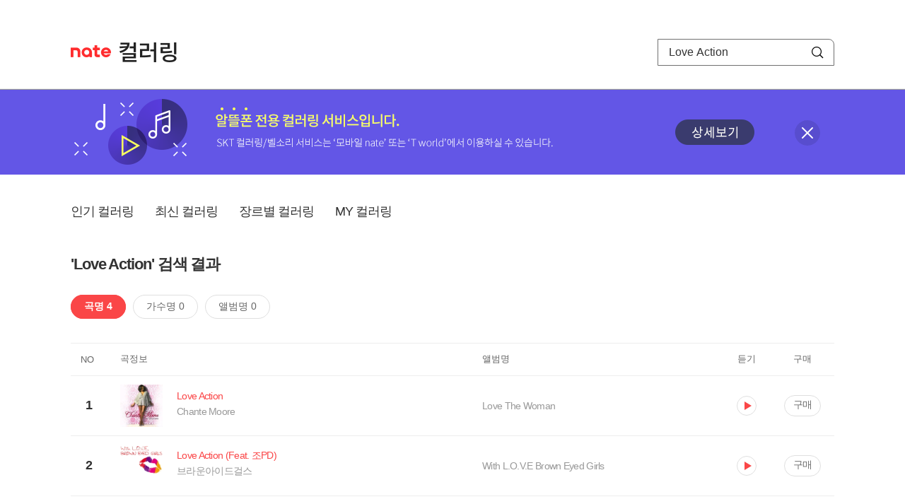

--- FILE ---
content_type: text/html; charset=utf-8
request_url: https://mobile.nate.com/decorate/mvno/search?searchType=song&keyword=Love%20Action
body_size: 5132
content:
<!DOCTYPE html PUBLIC "-//W3C//DTD XHTML 1.0 Transitional//EN" "http://www.w3.org/TR/xhtml1/DTD/xhtml1-transitional.dtd">
<html xmlns="http://www.w3.org/1999/xhtml" xml:lang="ko" lang="ko">
<head>
<meta http-equiv="X-UA-Compatible" content="IE=Edge" />
<meta http-equiv="Content-Type" content="application/xhtml+xml; charset=utf-8" />
<meta http-equiv="Cache-Control" content="no-cache" />
<meta http-equiv="Cache-Control" content="post-check=0, pre-check=0, no-store, no-cache, must-revalidate" />
<meta http-equiv="Pragma" content="no-cache" />
<meta http-equiv="Expires" content="-1" />
<meta http-equiv="Content-Security-Policy" content="default-src 'self';
   img-src 'self' https://mobileimg.nate.com https://main.nateimg.co.kr https://main2.nateimg.co.kr https://stat.nate.com https://statclick.nate.com https://www.nate.com;
   style-src 'self' 'unsafe-inline' https://common.nate.com;
   script-src 'self' 'unsafe-inline' 'unsafe-eval' https://common.nate.com https://mi.nate.com http://mobile.nate.com;
   media-src 'self' https://down.tums.co.kr;
   font-src 'self';
   base-uri 'self';
   form-action 'self';"







 />
<link href="//main.nateimg.co.kr/img/v7/favicon_32.ico" type="image/x-icon" rel="shortcut icon" />
<link type="text/css" rel="stylesheet" href="../../css/phone_decorate.css?v=20200812" />
<title>컬러링</title>
<script type="text/javascript" src="https://common.nate.com/textGNB/CommonTextGNBV1?xt=U" charset="utf-8"></script>
<!--script type="text/javascript" src="https://mobile.nate.com/js/jquery-2.2.4.min.js"></script--> 
<script type="text/javascript" src="https://mobile.nate.com/js/jquery-3.7.1.js"></script>
<script src="https://mobile.nate.com/js/common/stat.js" charset="utf-8"></script>
</head>
<body onload="javascript:setDomain();">
	<!-- Header -->
	<div id="header" role="banner">
	  <!-- svc -->
	  <div class="svcwrap">
		<div class="gnbWrap">
		  <h1><a href="http://www.nate.com" class="natebi">NATE</a><a href="https://mobile.nate.com/decorate/mvno/top" class="svcname">컬러링</a></h1>
		  
		  <script type="text/javascript">
			  var NateGNB = new classNateGNB();
		  </script>
		  <noscript>
		  <div id="noscript_gnb">
			  <div>
				  <a href="//www.nate.com/" title="네이트 메인으로">네이트 메인으로</a> <span>|</span>
				  <a href="//www.nate.com/sitemap/" title="사이트맵">사이트맵</a>
			  </div>
		  </div>
		  </noscript>

		  <!-- search -->
		  <div id="searchWrap" data-set="search">
			 <form id="search-field" class="srchform" name="form1" action="" method="post">
				<input type="hidden" id="searchType" name="searchType" value="song" />
				<fieldset>
				  <legend>검색영역</legend>                 
				   <input type="text" id="keyword" name="keyword" onkeypress="checkEnter();" value="Love Action" class="searchBox" title="검색어 입력" />
				   <button type="submit" onclick="search('song');" class="searchBtn"><span class="hide">검색</span></button>
				</fieldset>
			 </form>
		  </div>
		</div>
	  </div>
	  
	  <!-- navigation -->
	  <div class="navWrap"> </div>

	</div>
	<!-- HEADER : E -->
	
	<!-- [추가] 상단 배너 -->
	<div class="bannerWrap" style="background:#6356e6;">
		<div class="banner_cont">
			<a href="https://mobile.nate.com/notice/noticeView?artid=2288"><img src="//mobile.nate.com/img/banner_top_1080x120.png" width="1080" height="120" border="0" alt="" /></a>
			<button type="button" value="배너 영역 닫기" class="btn_close" title="배너 영역 닫기" onclick="$('.bannerWrap').hide();">닫기</button>
		</div>
	</div>

	<!-- BODY -->
	
	<div id="container" class="f-clear decorate">	<!--script type="text/javascript">//<![CDATA[
		function openFaq() {
			goTo('http://erms.nate.com/faq/exSelfFAQList.jsp?parentNodeId=NODE0000000930&nodeDepth=0', 'new');
			return;
		}

		function getBanner(url, e) {
			$.get(url, function() {
			});
		}
	//]]>
	</script-->

	<!-- [삭제] LNB -->
	
	
	<!-- 컨텐츠 영역 시작 -->
	<div id="content">	<script defer="defer" type="text/javascript" src="/js/decorate/popup.js"></script>
	
	<div class="lnbWrap">
		<!-- [추가] 네비게이션 -->
		<div class="lnb">
		<ul>
			<li><a href="/decorate/mvno/top">인기 컬러링</a></li>
			<li><a href="/decorate/mvno/new">최신 컬러링</a></li>
			<li><a href="/decorate/mvno/genre">장르별 컬러링</a></li>
			<li><a href="javascript: goMyColBox();">MY 컬러링</a></li>
		</ul>
		</div>

		<!-- [추가] 내정보 -->
			</div>

	<h4 class="search">'Love Action' 검색 결과</h4>
	<div class="subLnb">
		<ul>
			<li class="on" id="song"><a href="javascript:search('song');">곡명 4</a></li>
			<li id="singer"><a href="javascript:search('singer');">가수명 0</a></li>
			<li id="album"><a href="javascript:search('album');">앨범명 0</a></li>
		</ul>
	</div>

	
	<div class="search_wrap">
				<h5 class="hide">컬러링검색결과</h5>
		<!-- 리스트 -->
		<table class="coloringList" cellspacing="0" cellpadding="0" summary="컬러링검색결과 리스트로 제목,가수/앨범,이용하기를 보여주고 있음">
			<caption>컬러링검색결과 리스트</caption>
			<colgroup>
				<col width="70px" />
				<col width="*px" />
				<col width="340px" />
				<col width="68px" />
				<col width="90px" />
			</colgroup>
			<thead>
				<tr>
					<th scope="col" class="rank">NO</th>
					<th scope="col" class="info">곡정보</th>
					<th scope="col" class="album">앨범명</th>
					<th scope="col">듣기</th>
					<th scope="col" class="backNon">구매</th>
				</tr>
			</thead>
			<tbody>
				<tr class="first">
					<td><span class="rank">1</span></td>
					<td class="subject">
					<a href="/decorate/mvno/search?searchType=song&amp;keyword=Love Action" title="곡명 검색 결과 이동">
						<span class="cover">
                                                                                                                <img src="//mobileimg.nate.com/tums/album/427013_w.jpg" width="60" height="60" border="0" alt="" />
                                                                                                        </span>
                                                <span class="title">
												<span class="search_txt">Love Action</span>
												</span>

					</a>
						<a href="/decorate/mvno/search?searchType=singer&amp;keyword=Chante Moore" title="가수 검색 결과 이동">
						<span class="singer">
						Chante Moore						</span></a>
					</td>
					<td class="album"><a href="/decorate/mvno/search?searchType=album&amp;keyword=Love The Woman" title="앨범 검색 결과 이동">
						Love The Woman						</a>
					</td>
					<td class="hear"><a href="#;" id="1858133" title="미리듣기 새창 열림">듣기</a></td>
					<td class="buy"><a href="#;" id="1858133" title="구매 새창 열림">구매</a></td>
					<input type="hidden" value="1858133" />
					
				</tr><tr >
					<td><span class="rank">2</span></td>
					<td class="subject">
					<a href="/decorate/mvno/search?searchType=song&amp;keyword=Love Action (Feat. 조PD)" title="곡명 검색 결과 이동">
						<span class="cover">
                                                                                                                <img src="//mobileimg.nate.com/tums/album/269082_w.jpg" width="60" height="60" border="0" alt="" />
                                                                                                        </span>
                                                <span class="title">
												<span class="search_txt">Love Action (Feat. 조PD)</span>
												</span>

					</a>
						<a href="/decorate/mvno/search?searchType=singer&amp;keyword=브라운아이드걸스" title="가수 검색 결과 이동">
						<span class="singer">
						브라운아이드걸스						</span></a>
					</td>
					<td class="album"><a href="/decorate/mvno/search?searchType=album&amp;keyword=With L.O.V.E Brown Eyed Girls" title="앨범 검색 결과 이동">
						With L.O.V.E Brown Eyed Girls						</a>
					</td>
					<td class="hear"><a href="#;" id="356673" title="미리듣기 새창 열림">듣기</a></td>
					<td class="buy"><a href="#;" id="356673" title="구매 새창 열림">구매</a></td>
					<input type="hidden" value="356673" />
					
				</tr><tr >
					<td><span class="rank">3</span></td>
					<td class="subject">
					<a href="/decorate/mvno/search?searchType=song&amp;keyword=Love Action (Rap by 미료)" title="곡명 검색 결과 이동">
						<span class="cover">
                                                                                                                <img src="//mobileimg.nate.com/tums/album/269082_w.jpg" width="60" height="60" border="0" alt="" />
                                                                                                        </span>
                                                <span class="title">
												<span class="search_txt">Love Action (Rap by 미료)</span>
												</span>

					</a>
						<a href="/decorate/mvno/search?searchType=singer&amp;keyword=브라운아이드걸스" title="가수 검색 결과 이동">
						<span class="singer">
						브라운아이드걸스						</span></a>
					</td>
					<td class="album"><a href="/decorate/mvno/search?searchType=album&amp;keyword=With L.O.V.E Brown Eyed Girls" title="앨범 검색 결과 이동">
						With L.O.V.E Brown Eyed Girls						</a>
					</td>
					<td class="hear"><a href="#;" id="356676" title="미리듣기 새창 열림">듣기</a></td>
					<td class="buy"><a href="#;" id="356676" title="구매 새창 열림">구매</a></td>
					<input type="hidden" value="356676" />
					
				</tr><tr >
					<td><span class="rank">4</span></td>
					<td class="subject">
					<a href="/decorate/mvno/search?searchType=song&amp;keyword=Love Action (Inst.)" title="곡명 검색 결과 이동">
						<span class="cover">
                                                                                                                <img src="//mobileimg.nate.com/tums/album/269082_w.jpg" width="60" height="60" border="0" alt="" />
                                                                                                        </span>
                                                <span class="title">
												<span class="search_txt">Love Action (Inst.)</span>
												</span>

					</a>
						<a href="/decorate/mvno/search?searchType=singer&amp;keyword=브라운아이드걸스" title="가수 검색 결과 이동">
						<span class="singer">
						브라운아이드걸스						</span></a>
					</td>
					<td class="album"><a href="/decorate/mvno/search?searchType=album&amp;keyword=With L.O.V.E Brown Eyed Girls" title="앨범 검색 결과 이동">
						With L.O.V.E Brown Eyed Girls						</a>
					</td>
					<td class="hear"><a href="#;" id="356677" title="미리듣기 새창 열림">듣기</a></td>
					<td class="buy"><a href="#;" id="356677" title="구매 새창 열림">구매</a></td>
					<input type="hidden" value="356677" />
					
				</tr>			</tbody>
			
			
		</table>
		<!-- 페이징 -->
<!-- //페이징 -->	
				
	</div>
	<div id="modal_buy" class="modal_layer"></div>
	<div id="modal_preview" class="modal_layer"></div>

	<div class="provide_planet">
		본 서비스는 <span>SK플래닛</span>에서 제공합니다.
	</div>

<script>
	$(document).ready(function(){
		var searchType = $("#searchType").val()||"song";
		$(".subLnb li").removeClass("on");
		$("#"+searchType).addClass("on")
		//                $("#modal_opne_btn8").click(function(){
		//                        $("#modal8").fadeIn(200);
		//			
		//                });

        $(".hear a").click(function(){
			//시스템 점검 여부 확인
			if(isSystemCheck()) return false;

			var url = "/decorate/popup/preview";
            var param = {
				o_song_id   : $(this).attr('id'),
				type : 'modal'
            };

			$.post(url, param, function(result) {
					$("#modal_preview").append(result);
					$("#modal_preview").show();
			});
		});

        $(".buy a").click(function(){
			//시스템 점검 여부 확인
			if(isSystemCheck()) return false;

			var url = "/decorate/popup/buy";
			var param = {
				o_song_id 	: $(this).attr('id')
			};
					
			$.post(url, param, function(result) {
				if(result=='need_login'){
					alert("로그인 후 이용 가능합니다.");
					var crnt_url = encodeURI(document.location.href);
					document.location.href='https://xo.nate.com/Login.sk?redirect='+crnt_url+'&cpurl=';
				}
				$("#modal_buy").append(result);
				$("#modal_buy").show();	
			});
		});
		
/*
		$('#modal_buy').on('click', '#modal_close', function(e) {

			$("#modal_buy").empty();
          		audio.load();
		});

		$('#modal_preview').on('click', '#modal_close', function(e) {

                        $("#modal_preview").empty();
                        audio.load();
                });
*/
        });
        </script>
	<script language="javascript">statNdr("decomvno_ndr.nate.com/search/");</script>
	
</div>
	<!-- //컨텐츠 영역 끝 -->
	
	<!-- [추가] 공지사항 -->
	<div class="noticeArea">
		<dl>
			<dt>공지사항</dt>
			<!--dd><a href="#">[서비스 점검] 벨소리 서비스 점검 안내</a></dd-->
                        <dd><a href="https://mobile.nate.com/notice/noticeView?artid=2300" ;=";">[서비스 점검] 컬러링 서비스 점검 안내(4/7)</a></dd>
		</dl>
	    <a href="https://helpdesk.nate.com/web/faq?nodeIds=NODE0000000185" class="go_helpdesk" title="고객센터 서비스 도움말 새창 열림" target="_blank">서비스 도움말</a>
	</div>
	
	<!-- [추가] 하단배너 -->
	<!--div class="bannerBtm" style="height:138px;">
	<img src="//mobile.nate.com/img/banner_bottom_gray_1080x138.png" width="1080" height="138" border="0" alt="">
	</div-->

	<div style="padding-top:10px; padding-bottom:30px;">
	    <table style="font-size:13px; width:100%; border:solid 0.5px; border-collapse:collapse;">
		<tr>
		<td rowspan="5" style="font-weight:bold; width:15%; text-align:center; background:#cccccc;">알뜰폰 사업자별<br /> 고객센터</td>
		<td style="width:1%"></td>
		<td style="padding:5px 5px 5px 5px;">SK텔링크 : 1599-0999/휴대폰 114</td>
                <td>스마텔 : 1566-0212/휴대폰 114</td>
		<td>아이즈비전 : 1800-6100/휴대폰 114</td>
		</tr>
				
                <tr>
		<td style="width:1%"></td>
                <td style="padding:5px 5px 5px 5px;">에스원 : 1599-7114/휴대폰 114</td>
                <td>유니컴즈 : 1899-3633/휴대폰 114</td>
                <td>큰사람컴퓨터 : 1670-9114/휴대폰 114</td>
                </tr>

                <tr>
		<td style="width:1%"></td>
                <td style="padding:5px 5px 5px 5px;">프리텔레콤 : 1661-2207/휴대폰 114</td>
                <td>LG헬로비전 : 1855-2114/휴대폰 114</td>
                <td>토스모바일 : 1660-1114/휴대폰 114</td>
                </tr>
	
                <tr>
		<td style="width:1%"></td>
                <td style="padding:5px 5px 5px 5px;">스테이지파이브 : 1668-5730/휴대폰 114</td>
                <td>한국케이블텔레콤 : 1877-9114/휴대폰 114</td>
		<td>조이텔 : 1566-8692/휴대폰 114</td>
		</tr>

                <tr>
		<td style="width:1%"></td>
                <td style="padding:5px 5px 5px 5px;">리브모바일 : 1522-9999/휴대폰 114</td>
		<td>세종텔레콤 : 1666-9316/휴대폰 114</td>
		<td>에넥스텔레콤 : 1577-0332/휴대폰 114</td>
		<td></td>
                </tr>

		</table>
	</div>

	<hr class="layout" />
	<!-- RNB 삭제-->
	
</div>
	<script>
	        function search(searchType) {
        var frm = document.form1;
        //frm.searchType.value = searchType || "";
        frm.searchType.value = searchType;

//        var selector = '#count_' + searchType;
//        if($(selector).val() != '0'){

            if($.trim($("#keyword").val())=="") {
                alert("검색어를 입력해주세요.");
                $("#keyword").focus();
             //   return false;
            }else{
            	frm.method = 'get';
            	frm.action = "/decorate/mvno/search";
            	frm.submit();
	    }

//        }else{

//            var text = '<p style="text-align: center; margin: 40px 0px;">검색 결과가 없습니다.</p>';

//            $('.song-list').empty().append(text);
//            $('button').removeClass("selected");
//            $('#'+searchType).addClass("selected");


//        }
	}

	function checkEnter() {
        if (event.keyCode == 13) {
                search('song');
                return;
        }
	}
function popupPhoneSetting(){
	//document.domain = 'nate.com';
	//var url = "http://mgame.nate.com/download/phone_setting.php?site=" + document.domain;
	//oWnd = window.open(url,'popup_phone_setting','scrollbars=no,resizable=no,toolbar=no,location=no,directories=no,status=no,menubar=no');

	var loc_now = ""+top.document.location;
	var r_url = encodeURIComponent(loc_now);
	//var b_url = encodeURIComponent("http://mobile.nate.com/bridge.html");
	var url = "https://member.nate.com/modify/RegistPhone.sk?r_url="+r_url;

	oWnd = window.open(url,'popup_phone_setting','width=442,height=765,scrollbars=auto,resizable=no,toolbar=no,location=no,directories=no,status=no,menubar=no');
	window.opener = oWnd;
}

function popupPhoneDelete() {
	//document.domain = 'nate.com';
	//var url = "http://mgame.nate.com/download/phone_delete.php?site=" + document.domain;


	
	var url = "http://helpdesk.nate.com/userinfo/exMemberInfo.asp?pgcode=my_phone";
	//window.open(url,'');
	document.location = url;
}
	</script>	

	<!-- BODY : E -->
	
	
	<!-- RNB & FOOTER -->
	<script type="text/javascript" src="https://mobile.nate.com/js/common/footer.js?v=20250903" charset="utf-8"></script>
	<script type="text/javascript" src="https://mobile.nate.com/js/common/common.js?v=20200812" charset="utf-8"></script>
	<script src="https://mobile.nate.com/js/common/stat.js" charset="utf-8"></script>
	<!--script defer type="text/javascript">//<![CDATA[
  	statNate("");
  	//]]></script-->
	<input type="hidden" name="crnt_url" value="http%3A%2F%2Fmobile.nate.com%2Fdecorate%2Fmvno%2Fsearch%3FsearchType%3Dsong%26keyword%3DLove%2520Action" id="crnt_url" />
	<!-- RNB & FOOTER : E -->
</body>
</html>